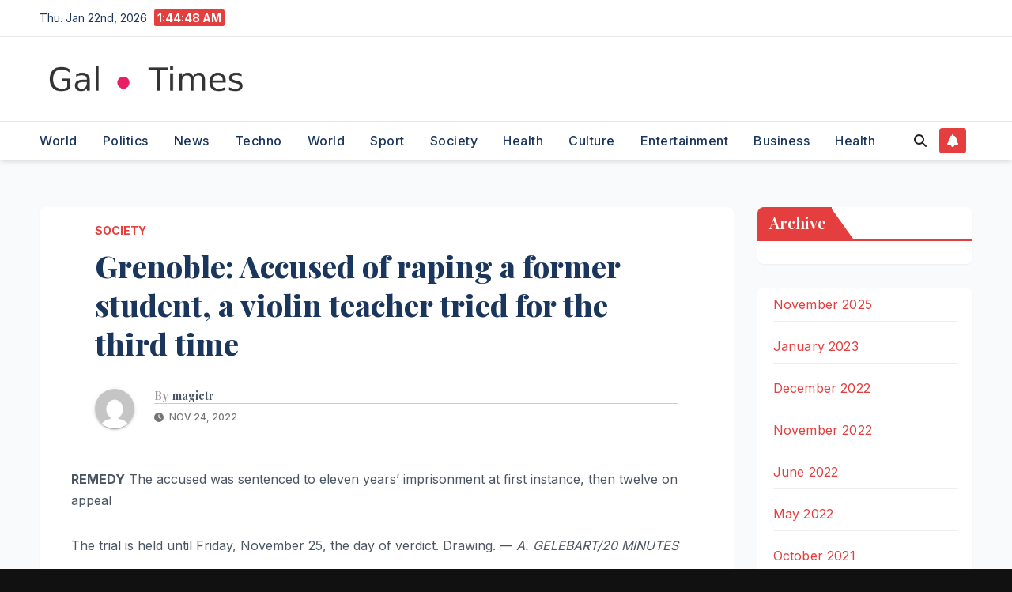

--- FILE ---
content_type: text/html; charset=UTF-8
request_url: https://thegaltimes.com/grenoble-accused-of-raping-a-former-student-a-violin-teacher-tried-for-the-third-time/7625/
body_size: 16789
content:
<!DOCTYPE html>
<html lang="en-US">
<head>
<meta charset="UTF-8">
<meta name="viewport" content="width=device-width, initial-scale=1">
<link rel="profile" href="http://gmpg.org/xfn/11">
<meta name='robots' content='index, follow, max-image-preview:large, max-snippet:-1, max-video-preview:-1' />
	<style>img:is([sizes="auto" i], [sizes^="auto," i]) { contain-intrinsic-size: 3000px 1500px }</style>
	
	<!-- This site is optimized with the Yoast SEO plugin v26.3 - https://yoast.com/wordpress/plugins/seo/ -->
	<title>Grenoble: Accused of raping a former student, a violin teacher tried for the third time | The Gal Times</title>
	<meta name="description" content="Breaking: Grenoble: Accused of raping a former student, a violin teacher tried for the third time ⚡ News That Matter on The Gal Times" />
	<link rel="canonical" href="https://thegaltimes.com/grenoble-accused-of-raping-a-former-student-a-violin-teacher-tried-for-the-third-time/7625/" />
	<meta property="og:locale" content="en_US" />
	<meta property="og:type" content="article" />
	<meta property="og:title" content="Grenoble: Accused of raping a former student, a violin teacher tried for the third time | The Gal Times" />
	<meta property="og:description" content="Breaking: Grenoble: Accused of raping a former student, a violin teacher tried for the third time ⚡ News That Matter on The Gal Times" />
	<meta property="og:url" content="https://thegaltimes.com/grenoble-accused-of-raping-a-former-student-a-violin-teacher-tried-for-the-third-time/7625/" />
	<meta property="article:published_time" content="2022-11-24T13:39:01+00:00" />
	<meta property="og:image" content="https://thegaltimes.com/wp-content/uploads/2025/09/cropped-logo.png" />
	<meta property="og:image:width" content="800" />
	<meta property="og:image:height" content="165" />
	<meta property="og:image:type" content="image/png" />
	<meta name="author" content="magictr" />
	<meta name="twitter:card" content="summary_large_image" />
	<meta name="twitter:label1" content="Written by" />
	<meta name="twitter:data1" content="magictr" />
	<meta name="twitter:label2" content="Est. reading time" />
	<meta name="twitter:data2" content="1 minute" />
	<script type="application/ld+json" class="yoast-schema-graph">{"@context":"https://schema.org","@graph":[{"@type":"Article","@id":"https://thegaltimes.com/grenoble-accused-of-raping-a-former-student-a-violin-teacher-tried-for-the-third-time/7625/#article","isPartOf":{"@id":"https://thegaltimes.com/grenoble-accused-of-raping-a-former-student-a-violin-teacher-tried-for-the-third-time/7625/"},"author":{"name":"magictr","@id":"https://thegaltimes.com/#/schema/person/990154332c3515277fcecf327db25473"},"headline":"Grenoble: Accused of raping a former student, a violin teacher tried for the third time","datePublished":"2022-11-24T13:39:01+00:00","mainEntityOfPage":{"@id":"https://thegaltimes.com/grenoble-accused-of-raping-a-former-student-a-violin-teacher-tried-for-the-third-time/7625/"},"wordCount":222,"commentCount":0,"publisher":{"@id":"https://thegaltimes.com/#organization"},"articleSection":["Society"],"inLanguage":"en-US","potentialAction":[{"@type":"CommentAction","name":"Comment","target":["https://thegaltimes.com/grenoble-accused-of-raping-a-former-student-a-violin-teacher-tried-for-the-third-time/7625/#respond"]}]},{"@type":"WebPage","@id":"https://thegaltimes.com/grenoble-accused-of-raping-a-former-student-a-violin-teacher-tried-for-the-third-time/7625/","url":"https://thegaltimes.com/grenoble-accused-of-raping-a-former-student-a-violin-teacher-tried-for-the-third-time/7625/","name":"Grenoble: Accused of raping a former student, a violin teacher tried for the third time | The Gal Times","isPartOf":{"@id":"https://thegaltimes.com/#website"},"datePublished":"2022-11-24T13:39:01+00:00","description":"Breaking: Grenoble: Accused of raping a former student, a violin teacher tried for the third time ⚡ News That Matter on The Gal Times","breadcrumb":{"@id":"https://thegaltimes.com/grenoble-accused-of-raping-a-former-student-a-violin-teacher-tried-for-the-third-time/7625/#breadcrumb"},"inLanguage":"en-US","potentialAction":[{"@type":"ReadAction","target":["https://thegaltimes.com/grenoble-accused-of-raping-a-former-student-a-violin-teacher-tried-for-the-third-time/7625/"]}]},{"@type":"BreadcrumbList","@id":"https://thegaltimes.com/grenoble-accused-of-raping-a-former-student-a-violin-teacher-tried-for-the-third-time/7625/#breadcrumb","itemListElement":[{"@type":"ListItem","position":1,"name":"Home","item":"https://thegaltimes.com/"},{"@type":"ListItem","position":2,"name":"Grenoble: Accused of raping a former student, a violin teacher tried for the third time"}]},{"@type":"WebSite","@id":"https://thegaltimes.com/#website","url":"https://thegaltimes.com/","name":"Thegaltimes","description":"News That Matter","publisher":{"@id":"https://thegaltimes.com/#organization"},"alternateName":"The Gal Times","potentialAction":[{"@type":"SearchAction","target":{"@type":"EntryPoint","urlTemplate":"https://thegaltimes.com/?s={search_term_string}"},"query-input":{"@type":"PropertyValueSpecification","valueRequired":true,"valueName":"search_term_string"}}],"inLanguage":"en-US"},{"@type":"Organization","@id":"https://thegaltimes.com/#organization","name":"Thegaltimes","alternateName":"The Gal Times","url":"https://thegaltimes.com/","logo":{"@type":"ImageObject","inLanguage":"en-US","@id":"https://thegaltimes.com/#/schema/logo/image/","url":"https://thegaltimes.com/wp-content/uploads/2025/09/cropped-logo.png","contentUrl":"https://thegaltimes.com/wp-content/uploads/2025/09/cropped-logo.png","width":800,"height":165,"caption":"Thegaltimes"},"image":{"@id":"https://thegaltimes.com/#/schema/logo/image/"}},{"@type":"Person","@id":"https://thegaltimes.com/#/schema/person/990154332c3515277fcecf327db25473","name":"magictr","image":{"@type":"ImageObject","inLanguage":"en-US","@id":"https://thegaltimes.com/#/schema/person/image/","url":"https://secure.gravatar.com/avatar/ef4a3966caa1df539f1aca69eb12afd4c89ff092044fe51d0ea9a4b504541ddf?s=96&d=mm&r=g","contentUrl":"https://secure.gravatar.com/avatar/ef4a3966caa1df539f1aca69eb12afd4c89ff092044fe51d0ea9a4b504541ddf?s=96&d=mm&r=g","caption":"magictr"},"url":"https://thegaltimes.com/author/magictr/"}]}</script>
	<!-- / Yoast SEO plugin. -->


<link rel='dns-prefetch' href='//fonts.googleapis.com' />
<link rel="alternate" type="application/rss+xml" title=" &raquo; Feed" href="https://thegaltimes.com/feed/" />
<link rel="alternate" type="application/rss+xml" title=" &raquo; Comments Feed" href="https://thegaltimes.com/comments/feed/" />
<link rel="alternate" type="application/rss+xml" title=" &raquo; Grenoble: Accused of raping a former student, a violin teacher tried for the third time Comments Feed" href="https://thegaltimes.com/grenoble-accused-of-raping-a-former-student-a-violin-teacher-tried-for-the-third-time/7625/feed/" />
<script>
window._wpemojiSettings = {"baseUrl":"https:\/\/s.w.org\/images\/core\/emoji\/16.0.1\/72x72\/","ext":".png","svgUrl":"https:\/\/s.w.org\/images\/core\/emoji\/16.0.1\/svg\/","svgExt":".svg","source":{"concatemoji":"https:\/\/thegaltimes.com\/wp-includes\/js\/wp-emoji-release.min.js?ver=6.8.2"}};
/*! This file is auto-generated */
!function(s,n){var o,i,e;function c(e){try{var t={supportTests:e,timestamp:(new Date).valueOf()};sessionStorage.setItem(o,JSON.stringify(t))}catch(e){}}function p(e,t,n){e.clearRect(0,0,e.canvas.width,e.canvas.height),e.fillText(t,0,0);var t=new Uint32Array(e.getImageData(0,0,e.canvas.width,e.canvas.height).data),a=(e.clearRect(0,0,e.canvas.width,e.canvas.height),e.fillText(n,0,0),new Uint32Array(e.getImageData(0,0,e.canvas.width,e.canvas.height).data));return t.every(function(e,t){return e===a[t]})}function u(e,t){e.clearRect(0,0,e.canvas.width,e.canvas.height),e.fillText(t,0,0);for(var n=e.getImageData(16,16,1,1),a=0;a<n.data.length;a++)if(0!==n.data[a])return!1;return!0}function f(e,t,n,a){switch(t){case"flag":return n(e,"\ud83c\udff3\ufe0f\u200d\u26a7\ufe0f","\ud83c\udff3\ufe0f\u200b\u26a7\ufe0f")?!1:!n(e,"\ud83c\udde8\ud83c\uddf6","\ud83c\udde8\u200b\ud83c\uddf6")&&!n(e,"\ud83c\udff4\udb40\udc67\udb40\udc62\udb40\udc65\udb40\udc6e\udb40\udc67\udb40\udc7f","\ud83c\udff4\u200b\udb40\udc67\u200b\udb40\udc62\u200b\udb40\udc65\u200b\udb40\udc6e\u200b\udb40\udc67\u200b\udb40\udc7f");case"emoji":return!a(e,"\ud83e\udedf")}return!1}function g(e,t,n,a){var r="undefined"!=typeof WorkerGlobalScope&&self instanceof WorkerGlobalScope?new OffscreenCanvas(300,150):s.createElement("canvas"),o=r.getContext("2d",{willReadFrequently:!0}),i=(o.textBaseline="top",o.font="600 32px Arial",{});return e.forEach(function(e){i[e]=t(o,e,n,a)}),i}function t(e){var t=s.createElement("script");t.src=e,t.defer=!0,s.head.appendChild(t)}"undefined"!=typeof Promise&&(o="wpEmojiSettingsSupports",i=["flag","emoji"],n.supports={everything:!0,everythingExceptFlag:!0},e=new Promise(function(e){s.addEventListener("DOMContentLoaded",e,{once:!0})}),new Promise(function(t){var n=function(){try{var e=JSON.parse(sessionStorage.getItem(o));if("object"==typeof e&&"number"==typeof e.timestamp&&(new Date).valueOf()<e.timestamp+604800&&"object"==typeof e.supportTests)return e.supportTests}catch(e){}return null}();if(!n){if("undefined"!=typeof Worker&&"undefined"!=typeof OffscreenCanvas&&"undefined"!=typeof URL&&URL.createObjectURL&&"undefined"!=typeof Blob)try{var e="postMessage("+g.toString()+"("+[JSON.stringify(i),f.toString(),p.toString(),u.toString()].join(",")+"));",a=new Blob([e],{type:"text/javascript"}),r=new Worker(URL.createObjectURL(a),{name:"wpTestEmojiSupports"});return void(r.onmessage=function(e){c(n=e.data),r.terminate(),t(n)})}catch(e){}c(n=g(i,f,p,u))}t(n)}).then(function(e){for(var t in e)n.supports[t]=e[t],n.supports.everything=n.supports.everything&&n.supports[t],"flag"!==t&&(n.supports.everythingExceptFlag=n.supports.everythingExceptFlag&&n.supports[t]);n.supports.everythingExceptFlag=n.supports.everythingExceptFlag&&!n.supports.flag,n.DOMReady=!1,n.readyCallback=function(){n.DOMReady=!0}}).then(function(){return e}).then(function(){var e;n.supports.everything||(n.readyCallback(),(e=n.source||{}).concatemoji?t(e.concatemoji):e.wpemoji&&e.twemoji&&(t(e.twemoji),t(e.wpemoji)))}))}((window,document),window._wpemojiSettings);
</script>
<style id='wp-emoji-styles-inline-css'>

	img.wp-smiley, img.emoji {
		display: inline !important;
		border: none !important;
		box-shadow: none !important;
		height: 1em !important;
		width: 1em !important;
		margin: 0 0.07em !important;
		vertical-align: -0.1em !important;
		background: none !important;
		padding: 0 !important;
	}
</style>
<link rel='stylesheet' id='wp-block-library-css' href='https://thegaltimes.com/wp-includes/css/dist/block-library/style.min.css?ver=6.8.2' media='all' />
<style id='wp-block-library-theme-inline-css'>
.wp-block-audio :where(figcaption){color:#555;font-size:13px;text-align:center}.is-dark-theme .wp-block-audio :where(figcaption){color:#ffffffa6}.wp-block-audio{margin:0 0 1em}.wp-block-code{border:1px solid #ccc;border-radius:4px;font-family:Menlo,Consolas,monaco,monospace;padding:.8em 1em}.wp-block-embed :where(figcaption){color:#555;font-size:13px;text-align:center}.is-dark-theme .wp-block-embed :where(figcaption){color:#ffffffa6}.wp-block-embed{margin:0 0 1em}.blocks-gallery-caption{color:#555;font-size:13px;text-align:center}.is-dark-theme .blocks-gallery-caption{color:#ffffffa6}:root :where(.wp-block-image figcaption){color:#555;font-size:13px;text-align:center}.is-dark-theme :root :where(.wp-block-image figcaption){color:#ffffffa6}.wp-block-image{margin:0 0 1em}.wp-block-pullquote{border-bottom:4px solid;border-top:4px solid;color:currentColor;margin-bottom:1.75em}.wp-block-pullquote cite,.wp-block-pullquote footer,.wp-block-pullquote__citation{color:currentColor;font-size:.8125em;font-style:normal;text-transform:uppercase}.wp-block-quote{border-left:.25em solid;margin:0 0 1.75em;padding-left:1em}.wp-block-quote cite,.wp-block-quote footer{color:currentColor;font-size:.8125em;font-style:normal;position:relative}.wp-block-quote:where(.has-text-align-right){border-left:none;border-right:.25em solid;padding-left:0;padding-right:1em}.wp-block-quote:where(.has-text-align-center){border:none;padding-left:0}.wp-block-quote.is-large,.wp-block-quote.is-style-large,.wp-block-quote:where(.is-style-plain){border:none}.wp-block-search .wp-block-search__label{font-weight:700}.wp-block-search__button{border:1px solid #ccc;padding:.375em .625em}:where(.wp-block-group.has-background){padding:1.25em 2.375em}.wp-block-separator.has-css-opacity{opacity:.4}.wp-block-separator{border:none;border-bottom:2px solid;margin-left:auto;margin-right:auto}.wp-block-separator.has-alpha-channel-opacity{opacity:1}.wp-block-separator:not(.is-style-wide):not(.is-style-dots){width:100px}.wp-block-separator.has-background:not(.is-style-dots){border-bottom:none;height:1px}.wp-block-separator.has-background:not(.is-style-wide):not(.is-style-dots){height:2px}.wp-block-table{margin:0 0 1em}.wp-block-table td,.wp-block-table th{word-break:normal}.wp-block-table :where(figcaption){color:#555;font-size:13px;text-align:center}.is-dark-theme .wp-block-table :where(figcaption){color:#ffffffa6}.wp-block-video :where(figcaption){color:#555;font-size:13px;text-align:center}.is-dark-theme .wp-block-video :where(figcaption){color:#ffffffa6}.wp-block-video{margin:0 0 1em}:root :where(.wp-block-template-part.has-background){margin-bottom:0;margin-top:0;padding:1.25em 2.375em}
</style>
<style id='classic-theme-styles-inline-css'>
/*! This file is auto-generated */
.wp-block-button__link{color:#fff;background-color:#32373c;border-radius:9999px;box-shadow:none;text-decoration:none;padding:calc(.667em + 2px) calc(1.333em + 2px);font-size:1.125em}.wp-block-file__button{background:#32373c;color:#fff;text-decoration:none}
</style>
<style id='global-styles-inline-css'>
:root{--wp--preset--aspect-ratio--square: 1;--wp--preset--aspect-ratio--4-3: 4/3;--wp--preset--aspect-ratio--3-4: 3/4;--wp--preset--aspect-ratio--3-2: 3/2;--wp--preset--aspect-ratio--2-3: 2/3;--wp--preset--aspect-ratio--16-9: 16/9;--wp--preset--aspect-ratio--9-16: 9/16;--wp--preset--color--black: #000000;--wp--preset--color--cyan-bluish-gray: #abb8c3;--wp--preset--color--white: #ffffff;--wp--preset--color--pale-pink: #f78da7;--wp--preset--color--vivid-red: #cf2e2e;--wp--preset--color--luminous-vivid-orange: #ff6900;--wp--preset--color--luminous-vivid-amber: #fcb900;--wp--preset--color--light-green-cyan: #7bdcb5;--wp--preset--color--vivid-green-cyan: #00d084;--wp--preset--color--pale-cyan-blue: #8ed1fc;--wp--preset--color--vivid-cyan-blue: #0693e3;--wp--preset--color--vivid-purple: #9b51e0;--wp--preset--gradient--vivid-cyan-blue-to-vivid-purple: linear-gradient(135deg,rgba(6,147,227,1) 0%,rgb(155,81,224) 100%);--wp--preset--gradient--light-green-cyan-to-vivid-green-cyan: linear-gradient(135deg,rgb(122,220,180) 0%,rgb(0,208,130) 100%);--wp--preset--gradient--luminous-vivid-amber-to-luminous-vivid-orange: linear-gradient(135deg,rgba(252,185,0,1) 0%,rgba(255,105,0,1) 100%);--wp--preset--gradient--luminous-vivid-orange-to-vivid-red: linear-gradient(135deg,rgba(255,105,0,1) 0%,rgb(207,46,46) 100%);--wp--preset--gradient--very-light-gray-to-cyan-bluish-gray: linear-gradient(135deg,rgb(238,238,238) 0%,rgb(169,184,195) 100%);--wp--preset--gradient--cool-to-warm-spectrum: linear-gradient(135deg,rgb(74,234,220) 0%,rgb(151,120,209) 20%,rgb(207,42,186) 40%,rgb(238,44,130) 60%,rgb(251,105,98) 80%,rgb(254,248,76) 100%);--wp--preset--gradient--blush-light-purple: linear-gradient(135deg,rgb(255,206,236) 0%,rgb(152,150,240) 100%);--wp--preset--gradient--blush-bordeaux: linear-gradient(135deg,rgb(254,205,165) 0%,rgb(254,45,45) 50%,rgb(107,0,62) 100%);--wp--preset--gradient--luminous-dusk: linear-gradient(135deg,rgb(255,203,112) 0%,rgb(199,81,192) 50%,rgb(65,88,208) 100%);--wp--preset--gradient--pale-ocean: linear-gradient(135deg,rgb(255,245,203) 0%,rgb(182,227,212) 50%,rgb(51,167,181) 100%);--wp--preset--gradient--electric-grass: linear-gradient(135deg,rgb(202,248,128) 0%,rgb(113,206,126) 100%);--wp--preset--gradient--midnight: linear-gradient(135deg,rgb(2,3,129) 0%,rgb(40,116,252) 100%);--wp--preset--font-size--small: 13px;--wp--preset--font-size--medium: 20px;--wp--preset--font-size--large: 36px;--wp--preset--font-size--x-large: 42px;--wp--preset--spacing--20: 0.44rem;--wp--preset--spacing--30: 0.67rem;--wp--preset--spacing--40: 1rem;--wp--preset--spacing--50: 1.5rem;--wp--preset--spacing--60: 2.25rem;--wp--preset--spacing--70: 3.38rem;--wp--preset--spacing--80: 5.06rem;--wp--preset--shadow--natural: 6px 6px 9px rgba(0, 0, 0, 0.2);--wp--preset--shadow--deep: 12px 12px 50px rgba(0, 0, 0, 0.4);--wp--preset--shadow--sharp: 6px 6px 0px rgba(0, 0, 0, 0.2);--wp--preset--shadow--outlined: 6px 6px 0px -3px rgba(255, 255, 255, 1), 6px 6px rgba(0, 0, 0, 1);--wp--preset--shadow--crisp: 6px 6px 0px rgba(0, 0, 0, 1);}:where(.is-layout-flex){gap: 0.5em;}:where(.is-layout-grid){gap: 0.5em;}body .is-layout-flex{display: flex;}.is-layout-flex{flex-wrap: wrap;align-items: center;}.is-layout-flex > :is(*, div){margin: 0;}body .is-layout-grid{display: grid;}.is-layout-grid > :is(*, div){margin: 0;}:where(.wp-block-columns.is-layout-flex){gap: 2em;}:where(.wp-block-columns.is-layout-grid){gap: 2em;}:where(.wp-block-post-template.is-layout-flex){gap: 1.25em;}:where(.wp-block-post-template.is-layout-grid){gap: 1.25em;}.has-black-color{color: var(--wp--preset--color--black) !important;}.has-cyan-bluish-gray-color{color: var(--wp--preset--color--cyan-bluish-gray) !important;}.has-white-color{color: var(--wp--preset--color--white) !important;}.has-pale-pink-color{color: var(--wp--preset--color--pale-pink) !important;}.has-vivid-red-color{color: var(--wp--preset--color--vivid-red) !important;}.has-luminous-vivid-orange-color{color: var(--wp--preset--color--luminous-vivid-orange) !important;}.has-luminous-vivid-amber-color{color: var(--wp--preset--color--luminous-vivid-amber) !important;}.has-light-green-cyan-color{color: var(--wp--preset--color--light-green-cyan) !important;}.has-vivid-green-cyan-color{color: var(--wp--preset--color--vivid-green-cyan) !important;}.has-pale-cyan-blue-color{color: var(--wp--preset--color--pale-cyan-blue) !important;}.has-vivid-cyan-blue-color{color: var(--wp--preset--color--vivid-cyan-blue) !important;}.has-vivid-purple-color{color: var(--wp--preset--color--vivid-purple) !important;}.has-black-background-color{background-color: var(--wp--preset--color--black) !important;}.has-cyan-bluish-gray-background-color{background-color: var(--wp--preset--color--cyan-bluish-gray) !important;}.has-white-background-color{background-color: var(--wp--preset--color--white) !important;}.has-pale-pink-background-color{background-color: var(--wp--preset--color--pale-pink) !important;}.has-vivid-red-background-color{background-color: var(--wp--preset--color--vivid-red) !important;}.has-luminous-vivid-orange-background-color{background-color: var(--wp--preset--color--luminous-vivid-orange) !important;}.has-luminous-vivid-amber-background-color{background-color: var(--wp--preset--color--luminous-vivid-amber) !important;}.has-light-green-cyan-background-color{background-color: var(--wp--preset--color--light-green-cyan) !important;}.has-vivid-green-cyan-background-color{background-color: var(--wp--preset--color--vivid-green-cyan) !important;}.has-pale-cyan-blue-background-color{background-color: var(--wp--preset--color--pale-cyan-blue) !important;}.has-vivid-cyan-blue-background-color{background-color: var(--wp--preset--color--vivid-cyan-blue) !important;}.has-vivid-purple-background-color{background-color: var(--wp--preset--color--vivid-purple) !important;}.has-black-border-color{border-color: var(--wp--preset--color--black) !important;}.has-cyan-bluish-gray-border-color{border-color: var(--wp--preset--color--cyan-bluish-gray) !important;}.has-white-border-color{border-color: var(--wp--preset--color--white) !important;}.has-pale-pink-border-color{border-color: var(--wp--preset--color--pale-pink) !important;}.has-vivid-red-border-color{border-color: var(--wp--preset--color--vivid-red) !important;}.has-luminous-vivid-orange-border-color{border-color: var(--wp--preset--color--luminous-vivid-orange) !important;}.has-luminous-vivid-amber-border-color{border-color: var(--wp--preset--color--luminous-vivid-amber) !important;}.has-light-green-cyan-border-color{border-color: var(--wp--preset--color--light-green-cyan) !important;}.has-vivid-green-cyan-border-color{border-color: var(--wp--preset--color--vivid-green-cyan) !important;}.has-pale-cyan-blue-border-color{border-color: var(--wp--preset--color--pale-cyan-blue) !important;}.has-vivid-cyan-blue-border-color{border-color: var(--wp--preset--color--vivid-cyan-blue) !important;}.has-vivid-purple-border-color{border-color: var(--wp--preset--color--vivid-purple) !important;}.has-vivid-cyan-blue-to-vivid-purple-gradient-background{background: var(--wp--preset--gradient--vivid-cyan-blue-to-vivid-purple) !important;}.has-light-green-cyan-to-vivid-green-cyan-gradient-background{background: var(--wp--preset--gradient--light-green-cyan-to-vivid-green-cyan) !important;}.has-luminous-vivid-amber-to-luminous-vivid-orange-gradient-background{background: var(--wp--preset--gradient--luminous-vivid-amber-to-luminous-vivid-orange) !important;}.has-luminous-vivid-orange-to-vivid-red-gradient-background{background: var(--wp--preset--gradient--luminous-vivid-orange-to-vivid-red) !important;}.has-very-light-gray-to-cyan-bluish-gray-gradient-background{background: var(--wp--preset--gradient--very-light-gray-to-cyan-bluish-gray) !important;}.has-cool-to-warm-spectrum-gradient-background{background: var(--wp--preset--gradient--cool-to-warm-spectrum) !important;}.has-blush-light-purple-gradient-background{background: var(--wp--preset--gradient--blush-light-purple) !important;}.has-blush-bordeaux-gradient-background{background: var(--wp--preset--gradient--blush-bordeaux) !important;}.has-luminous-dusk-gradient-background{background: var(--wp--preset--gradient--luminous-dusk) !important;}.has-pale-ocean-gradient-background{background: var(--wp--preset--gradient--pale-ocean) !important;}.has-electric-grass-gradient-background{background: var(--wp--preset--gradient--electric-grass) !important;}.has-midnight-gradient-background{background: var(--wp--preset--gradient--midnight) !important;}.has-small-font-size{font-size: var(--wp--preset--font-size--small) !important;}.has-medium-font-size{font-size: var(--wp--preset--font-size--medium) !important;}.has-large-font-size{font-size: var(--wp--preset--font-size--large) !important;}.has-x-large-font-size{font-size: var(--wp--preset--font-size--x-large) !important;}
:where(.wp-block-post-template.is-layout-flex){gap: 1.25em;}:where(.wp-block-post-template.is-layout-grid){gap: 1.25em;}
:where(.wp-block-columns.is-layout-flex){gap: 2em;}:where(.wp-block-columns.is-layout-grid){gap: 2em;}
:root :where(.wp-block-pullquote){font-size: 1.5em;line-height: 1.6;}
</style>
<link rel='stylesheet' id='newsup-fonts-css' href='//fonts.googleapis.com/css?family=Montserrat%3A400%2C500%2C700%2C800%7CWork%2BSans%3A300%2C400%2C500%2C600%2C700%2C800%2C900%26display%3Dswap&#038;subset=latin%2Clatin-ext' media='all' />
<link rel='stylesheet' id='bootstrap-css' href='https://thegaltimes.com/wp-content/themes/newsup/css/bootstrap.css?ver=6.8.2' media='all' />
<link rel='stylesheet' id='newsup-style-css' href='https://thegaltimes.com/wp-content/themes/pulse-news/style.css?ver=6.8.2' media='all' />
<link rel='stylesheet' id='font-awesome-5-all-css' href='https://thegaltimes.com/wp-content/themes/newsup/css/font-awesome/css/all.min.css?ver=6.8.2' media='all' />
<link rel='stylesheet' id='font-awesome-4-shim-css' href='https://thegaltimes.com/wp-content/themes/newsup/css/font-awesome/css/v4-shims.min.css?ver=6.8.2' media='all' />
<link rel='stylesheet' id='owl-carousel-css' href='https://thegaltimes.com/wp-content/themes/newsup/css/owl.carousel.css?ver=6.8.2' media='all' />
<link rel='stylesheet' id='smartmenus-css' href='https://thegaltimes.com/wp-content/themes/newsup/css/jquery.smartmenus.bootstrap.css?ver=6.8.2' media='all' />
<link rel='stylesheet' id='newsup-custom-css-css' href='https://thegaltimes.com/wp-content/themes/newsup/inc/ansar/customize/css/customizer.css?ver=1.0' media='all' />
<link rel='stylesheet' id='pulse-news-fonts-css' href='//fonts.googleapis.com/css?family=Playfair+Display%3A300%2C400%2C500%2C600%2C700%2C800%2C900%7CInter%3A400%2C500%2C700&#038;subset=latin%2Clatin-ext' media='all' />
<link rel='stylesheet' id='newsup-style-parent-css' href='https://thegaltimes.com/wp-content/themes/newsup/style.css?ver=6.8.2' media='all' />
<link rel='stylesheet' id='pulse-news-style-css' href='https://thegaltimes.com/wp-content/themes/pulse-news/style.css?ver=1.0' media='all' />
<link rel='stylesheet' id='pulse-news-default-css-css' href='https://thegaltimes.com/wp-content/themes/pulse-news/css/colors/default.css?ver=6.8.2' media='all' />
<script src="https://thegaltimes.com/wp-includes/js/jquery/jquery.min.js?ver=3.7.1" id="jquery-core-js"></script>
<script src="https://thegaltimes.com/wp-includes/js/jquery/jquery-migrate.min.js?ver=3.4.1" id="jquery-migrate-js"></script>
<script src="https://thegaltimes.com/wp-content/themes/newsup/js/navigation.js?ver=6.8.2" id="newsup-navigation-js"></script>
<script src="https://thegaltimes.com/wp-content/themes/newsup/js/bootstrap.js?ver=6.8.2" id="bootstrap-js"></script>
<script src="https://thegaltimes.com/wp-content/themes/newsup/js/owl.carousel.min.js?ver=6.8.2" id="owl-carousel-min-js"></script>
<script src="https://thegaltimes.com/wp-content/themes/newsup/js/jquery.smartmenus.js?ver=6.8.2" id="smartmenus-js-js"></script>
<script src="https://thegaltimes.com/wp-content/themes/newsup/js/jquery.smartmenus.bootstrap.js?ver=6.8.2" id="bootstrap-smartmenus-js-js"></script>
<script src="https://thegaltimes.com/wp-content/themes/newsup/js/jquery.marquee.js?ver=6.8.2" id="newsup-marquee-js-js"></script>
<script src="https://thegaltimes.com/wp-content/themes/newsup/js/main.js?ver=6.8.2" id="newsup-main-js-js"></script>
<link rel="EditURI" type="application/rsd+xml" title="RSD" href="https://thegaltimes.com/xmlrpc.php?rsd" />
<link rel="pingback" href="https://thegaltimes.com/xmlrpc.php"> 
<style type="text/css" id="custom-background-css">
    .wrapper { background-color: #f9fafb; }
</style>
    <style type="text/css">
            .site-title,
        .site-description {
            position: absolute;
            clip: rect(1px, 1px, 1px, 1px);
        }
        </style>
    <link rel="icon" href="https://thegaltimes.com/wp-content/uploads/2025/09/cropped-favicon-32x32.png" sizes="32x32" />
<link rel="icon" href="https://thegaltimes.com/wp-content/uploads/2025/09/cropped-favicon-192x192.png" sizes="192x192" />
<link rel="apple-touch-icon" href="https://thegaltimes.com/wp-content/uploads/2025/09/cropped-favicon-180x180.png" />
<meta name="msapplication-TileImage" content="https://thegaltimes.com/wp-content/uploads/2025/09/cropped-favicon-270x270.png" />
<!-- Google tag (gtag.js) -->
<script async src="https://www.googletagmanager.com/gtag/js?id=G-8EFHV3KX6H"></script>
<script>
  window.dataLayer = window.dataLayer || [];
  function gtag(){dataLayer.push(arguments);}
  gtag('js', new Date());

  gtag('config', 'G-8EFHV3KX6H');
</script>
</head>
<body class="wp-singular post-template-default single single-post postid-7625 single-format-standard wp-custom-logo wp-embed-responsive wp-theme-newsup wp-child-theme-pulse-news ta-hide-date-author-in-list" >
<div id="page" class="site">
<a class="skip-link screen-reader-text" href="#content">
Skip to content</a>
<div class="wrapper">
  <header class="mg-headwidget">
      <!--==================== TOP BAR ====================-->
      <div class="mg-head-detail hidden-xs">
    <div class="container-fluid">
        <div class="row align-items-center">
            <div class="col-md-6 col-xs-12">
                <ul class="info-left">
                                <li>Thu. Jan 22nd, 2026                 <span  id="time" class="time"></span>
                        </li>
                        </ul>
            </div>
            <div class="col-md-6 col-xs-12">
                <ul class="mg-social info-right">
                                    </ul>
            </div>
        </div>
    </div>
</div>
      <div class="clearfix"></div>

      
      <div class="mg-nav-widget-area-back" style='background-image: url("https://thegaltimes.com/wp-content/themes/newsup/images/head-back.jpg" );'>
                <div class="overlay">
          <div class="inner"  style="background-color:#fff;" > 
              <div class="container-fluid">
                  <div class="mg-nav-widget-area">
                    <div class="row align-items-center">
                      <div class="col-md-3 text-center-xs">
                        <div class="navbar-header">
                          <div class="site-logo">
                            <a href="https://thegaltimes.com/" class="navbar-brand" rel="home"><img width="800" height="165" src="https://thegaltimes.com/wp-content/uploads/2025/09/cropped-logo.png" class="custom-logo" alt="" decoding="async" fetchpriority="high" srcset="https://thegaltimes.com/wp-content/uploads/2025/09/cropped-logo.png 800w, https://thegaltimes.com/wp-content/uploads/2025/09/cropped-logo-300x62.png 300w, https://thegaltimes.com/wp-content/uploads/2025/09/cropped-logo-768x158.png 768w" sizes="(max-width: 800px) 100vw, 800px" /></a>                          </div>
                          <div class="site-branding-text d-none">
                                                            <p class="site-title"> <a href="https://thegaltimes.com/" rel="home"></a></p>
                                                            <p class="site-description">News That Matter</p>
                          </div>    
                        </div>
                      </div>
                                          </div>
                  </div>
              </div>
          </div>
        </div>
      </div>
    <div class="mg-menu-full">
      <nav class="navbar navbar-expand-lg navbar-wp">
        <div class="container-fluid">
          <!-- Right nav -->
          <div class="m-header align-items-center">
                            <a class="mobilehomebtn" href="https://thegaltimes.com"><span class="fa-solid fa-house-chimney"></span></a>
              <!-- navbar-toggle -->
              <button class="navbar-toggler mx-auto" type="button" data-toggle="collapse" data-target="#navbar-wp" aria-controls="navbarSupportedContent" aria-expanded="false" aria-label="Toggle navigation">
                <span class="burger">
                  <span class="burger-line"></span>
                  <span class="burger-line"></span>
                  <span class="burger-line"></span>
                </span>
              </button>
              <!-- /navbar-toggle -->
                          <div class="dropdown show mg-search-box pr-2">
                <a class="dropdown-toggle msearch ml-auto" href="#" role="button" id="dropdownMenuLink" data-toggle="dropdown" aria-haspopup="true" aria-expanded="false">
                <i class="fas fa-search"></i>
                </a> 
                <div class="dropdown-menu searchinner" aria-labelledby="dropdownMenuLink">
                    <form role="search" method="get" id="searchform" action="https://thegaltimes.com/">
  <div class="input-group">
    <input type="search" class="form-control" placeholder="Search" value="" name="s" />
    <span class="input-group-btn btn-default">
    <button type="submit" class="btn"> <i class="fas fa-search"></i> </button>
    </span> </div>
</form>                </div>
            </div>
                  <a href="https://www.reddit.com/domain/thegaltimes.com/" target="_blank" class="btn-bell btn-theme mx-2"><i class="fa fa-bell"></i></a>
                      
          </div>
          <!-- /Right nav --> 
          <div class="collapse navbar-collapse" id="navbar-wp">
            <div class="d-md-block">
              <ul id="menu-header" class="nav navbar-nav mr-auto "><li class="active home"><a class="homebtn" href="https://thegaltimes.com"><span class='fa-solid fa-house-chimney'></span></a></li><li id="menu-item-80199" class="menu-item menu-item-type-taxonomy menu-item-object-category menu-item-80199"><a class="nav-link" title="World" href="https://thegaltimes.com/category/world/">World</a></li>
<li id="menu-item-80198" class="menu-item menu-item-type-taxonomy menu-item-object-category menu-item-80198"><a class="nav-link" title="Politics" href="https://thegaltimes.com/category/politics/">Politics</a></li>
<li id="menu-item-80189" class="menu-item menu-item-type-taxonomy menu-item-object-category menu-item-80189"><a class="nav-link" title="News" href="https://thegaltimes.com/category/news/">News</a></li>
<li id="menu-item-80190" class="menu-item menu-item-type-taxonomy menu-item-object-category menu-item-80190"><a class="nav-link" title="Techno" href="https://thegaltimes.com/category/techno/">Techno</a></li>
<li id="menu-item-80191" class="menu-item menu-item-type-taxonomy menu-item-object-category menu-item-80191"><a class="nav-link" title="World" href="https://thegaltimes.com/category/world/">World</a></li>
<li id="menu-item-80192" class="menu-item menu-item-type-taxonomy menu-item-object-category menu-item-80192"><a class="nav-link" title="Sport" href="https://thegaltimes.com/category/sport/">Sport</a></li>
<li id="menu-item-80193" class="menu-item menu-item-type-taxonomy menu-item-object-category current-post-ancestor current-menu-parent current-post-parent menu-item-80193"><a class="nav-link" title="Society" href="https://thegaltimes.com/category/society/">Society</a></li>
<li id="menu-item-80194" class="menu-item menu-item-type-taxonomy menu-item-object-category menu-item-80194"><a class="nav-link" title="Health" href="https://thegaltimes.com/category/health/">Health</a></li>
<li id="menu-item-80195" class="menu-item menu-item-type-taxonomy menu-item-object-category menu-item-80195"><a class="nav-link" title="Culture" href="https://thegaltimes.com/category/culture/">Culture</a></li>
<li id="menu-item-80196" class="menu-item menu-item-type-taxonomy menu-item-object-category menu-item-80196"><a class="nav-link" title="Entertainment" href="https://thegaltimes.com/category/entertainment/">Entertainment</a></li>
<li id="menu-item-80197" class="menu-item menu-item-type-taxonomy menu-item-object-category menu-item-80197"><a class="nav-link" title="Business" href="https://thegaltimes.com/category/business/">Business</a></li>
<li id="menu-item-80200" class="menu-item menu-item-type-taxonomy menu-item-object-category menu-item-80200"><a class="nav-link" title="Health" href="https://thegaltimes.com/category/health/">Health</a></li>
</ul>            </div>      
          </div>
          <!-- Right nav -->
          <div class="desk-header d-lg-flex pl-3 ml-auto my-2 my-lg-0 position-relative align-items-center">
                        <div class="dropdown show mg-search-box pr-2">
                <a class="dropdown-toggle msearch ml-auto" href="#" role="button" id="dropdownMenuLink" data-toggle="dropdown" aria-haspopup="true" aria-expanded="false">
                <i class="fas fa-search"></i>
                </a> 
                <div class="dropdown-menu searchinner" aria-labelledby="dropdownMenuLink">
                    <form role="search" method="get" id="searchform" action="https://thegaltimes.com/">
  <div class="input-group">
    <input type="search" class="form-control" placeholder="Search" value="" name="s" />
    <span class="input-group-btn btn-default">
    <button type="submit" class="btn"> <i class="fas fa-search"></i> </button>
    </span> </div>
</form>                </div>
            </div>
                  <a href="https://www.reddit.com/domain/thegaltimes.com/" target="_blank" class="btn-bell btn-theme mx-2"><i class="fa fa-bell"></i></a>
                  </div>
          <!-- /Right nav -->
      </div>
      </nav> <!-- /Navigation -->
    </div>
  </header>
<div class="clearfix"></div>
<!-- =========================
     Page Content Section      
============================== -->
<main id="content" class="single-class content">
  <!--container-->
    <div class="container-fluid">
      <!--row-->
        <div class="row">
                  <div class="col-lg-9 col-md-8">
                                <div class="mg-blog-post-box"> 
                    <div class="mg-header">
                        <div class="mg-blog-category"><a class="newsup-categories category-color-1" href="https://thegaltimes.com/category/society/" alt="View all posts in Society"> 
                                 Society
                             </a></div>                        <h1 class="title single"> <a title="Permalink to: Grenoble: Accused of raping a former student, a violin teacher tried for the third time">
                            Grenoble: Accused of raping a former student, a violin teacher tried for the third time</a>
                        </h1>
                                                <div class="media mg-info-author-block"> 
                                                        <a class="mg-author-pic" href="https://thegaltimes.com/author/magictr/"> <img alt='' src='https://secure.gravatar.com/avatar/ef4a3966caa1df539f1aca69eb12afd4c89ff092044fe51d0ea9a4b504541ddf?s=150&#038;d=mm&#038;r=g' srcset='https://secure.gravatar.com/avatar/ef4a3966caa1df539f1aca69eb12afd4c89ff092044fe51d0ea9a4b504541ddf?s=300&#038;d=mm&#038;r=g 2x' class='avatar avatar-150 photo' height='150' width='150' decoding='async'/> </a>
                                                        <div class="media-body">
                                                            <h4 class="media-heading"><span>By</span><a href="https://thegaltimes.com/author/magictr/">magictr</a></h4>
                                                            <span class="mg-blog-date"><i class="fas fa-clock"></i> 
                                    Nov 24, 2022                                </span>
                                                        </div>
                        </div>
                                            </div>
                                        <article class="page-content-single small single">
                        <p><strong class="hat-label color-default">REMEDY</strong> The accused was sentenced to eleven years&#8217; imprisonment at first instance, then twelve on appeal </p>
<p> The trial is held until Friday, November 25, the day of verdict. Drawing. — <em class="credit">A. GELEBART/20 MINUTES</em> </p>
<p>A rape case dating from 2007 has been tried for the third time since Wednesday. After having been condemned At first instance and then on appeal for rape of a former student, a violin teacher appealed to the Court of Assizes of Isère in Cour d’ Grenoble; reports <em>France 3 Auvergne Rhône Alpes</em>.</p>
<p>In 2017, the accused had been condemned a first time to eleven years of criminal imprisonment then incarcerated. After appealing, he was released before being sentenced again. to twelve years in prison in 2020 by the Assize Court of Drôme.</p>
<p><iframe allow="autoplay" allowfullscreen="true" class="digitekaPlayer" frameborder="0" height="400" hspace="0" id="digitekaPlayer_01357940" loading="lazy" marginheight="0" marginwidth="0" mozallowfullscreen="true" referrerpolicy="no-referrer-when-downgrade" scrolling="no" src="https://www.ultimedia.com/deliver/generic/iframe/mdtk/01357940/zone/1/src /q5u0xl3/showtitle/1/" vspace="0" webkitallowfullscreen="true" width="600"></iframe></p>
<h2>The question of “ the’hold” </h2>
<p>During this final cassation trial, his lawyer questioned the notion “of”control” evoked by that of the victim. “The complainant was of legal age; On the occasion of the two scenes which are blamed on my client. So it’s up to the prosecution to prove that’ on the occasion of these two scenes qualified as rape, there was constraint, ” he argued, specifying that he would plead for the acquittal of his client.</p>
<p>The verdict is expected this Friday.</p>
        <script>
        function pinIt() {
        var e = document.createElement('script');
        e.setAttribute('type','text/javascript');
        e.setAttribute('charset','UTF-8');
        e.setAttribute('src','https://assets.pinterest.com/js/pinmarklet.js?r='+Math.random()*99999999);
        document.body.appendChild(e);
        }
        </script>
        <div class="post-share">
            <div class="post-share-icons cf">
                <a href="https://www.facebook.com/sharer.php?u=https%3A%2F%2Fthegaltimes.com%2Fgrenoble-accused-of-raping-a-former-student-a-violin-teacher-tried-for-the-third-time%2F7625%2F" class="link facebook" target="_blank" >
                    <i class="fab fa-facebook"></i>
                </a>
                <a href="http://twitter.com/share?url=https%3A%2F%2Fthegaltimes.com%2Fgrenoble-accused-of-raping-a-former-student-a-violin-teacher-tried-for-the-third-time%2F7625%2F&#038;text=Grenoble%3A%20Accused%20of%20raping%20a%20former%20student%2C%20a%20violin%20teacher%20tried%20for%20the%20third%20time" class="link x-twitter" target="_blank">
                    <i class="fa-brands fa-x-twitter"></i>
                </a>
                <a href="mailto:?subject=Grenoble:%20Accused%20of%20raping%20a%20former%20student,%20a%20violin%20teacher%20tried%20for%20the%20third%20time&#038;body=https%3A%2F%2Fthegaltimes.com%2Fgrenoble-accused-of-raping-a-former-student-a-violin-teacher-tried-for-the-third-time%2F7625%2F" class="link email" target="_blank" >
                    <i class="fas fa-envelope"></i>
                </a>
                <a href="https://www.linkedin.com/sharing/share-offsite/?url=https%3A%2F%2Fthegaltimes.com%2Fgrenoble-accused-of-raping-a-former-student-a-violin-teacher-tried-for-the-third-time%2F7625%2F&#038;title=Grenoble%3A%20Accused%20of%20raping%20a%20former%20student%2C%20a%20violin%20teacher%20tried%20for%20the%20third%20time" class="link linkedin" target="_blank" >
                    <i class="fab fa-linkedin"></i>
                </a>
                <a href="https://telegram.me/share/url?url=https%3A%2F%2Fthegaltimes.com%2Fgrenoble-accused-of-raping-a-former-student-a-violin-teacher-tried-for-the-third-time%2F7625%2F&#038;text&#038;title=Grenoble%3A%20Accused%20of%20raping%20a%20former%20student%2C%20a%20violin%20teacher%20tried%20for%20the%20third%20time" class="link telegram" target="_blank" >
                    <i class="fab fa-telegram"></i>
                </a>
                <a href="javascript:pinIt();" class="link pinterest">
                    <i class="fab fa-pinterest"></i>
                </a>
                <a class="print-r" href="javascript:window.print()">
                    <i class="fas fa-print"></i>
                </a>  
            </div>
        </div>
                            <div class="clearfix mb-3"></div>
                        
	<nav class="navigation post-navigation" aria-label="Posts">
		<h2 class="screen-reader-text">Post navigation</h2>
		<div class="nav-links"><div class="nav-previous"><a href="https://thegaltimes.com/youth-book-fair-philippe-lechermeier-sends-his-legendary-children-to-unlock-the-secret-of-maldoror-3/7597/" rel="prev">Youth Book Fair: Philippe Lechermeier sends his “legendary children” to unlock the secret of “Maldoror” <div class="fa fa-angle-double-right"></div><span></span></a></div><div class="nav-next"><a href="https://thegaltimes.com/grenoble-accused-of-raping-a-former-student-a-violin-teacher-tried-for-the-third-time-2/7637/" rel="next"><div class="fa fa-angle-double-left"></div><span></span> Grenoble: Accused of raping a former student, a violin teacher tried for the third time</a></div></div>
	</nav>                                          </article>
                </div>
                        <div class="media mg-info-author-block">
            <a class="mg-author-pic" href="https://thegaltimes.com/author/magictr/"><img alt='' src='https://secure.gravatar.com/avatar/ef4a3966caa1df539f1aca69eb12afd4c89ff092044fe51d0ea9a4b504541ddf?s=150&#038;d=mm&#038;r=g' srcset='https://secure.gravatar.com/avatar/ef4a3966caa1df539f1aca69eb12afd4c89ff092044fe51d0ea9a4b504541ddf?s=300&#038;d=mm&#038;r=g 2x' class='avatar avatar-150 photo' height='150' width='150' loading='lazy' decoding='async'/></a>
                <div class="media-body">
                  <h4 class="media-heading">By <a href ="https://thegaltimes.com/author/magictr/">magictr</a></h4>
                  <p></p>
                </div>
            </div>
                <div class="mg-featured-slider p-3 mb-4">
            <!--Start mg-realated-slider -->
            <!-- mg-sec-title -->
            <div class="mg-sec-title">
                <h4>Related Post</h4>
            </div>
            <!-- // mg-sec-title -->
            <div class="row">
                <!-- featured_post -->
                                    <!-- blog -->
                    <div class="col-md-4">
                        <div class="mg-blog-post-3 minh back-img mb-md-0 mb-2" 
                        >
                            <div class="mg-blog-inner">
                                <div class="mg-blog-category"><a class="newsup-categories category-color-1" href="https://thegaltimes.com/category/society/" alt="View all posts in Society"> 
                                 Society
                             </a></div>                                <h4 class="title"> <a href="https://thegaltimes.com/garbage-management-plan-begins-in-valdivia-after-temporary-closure-of-landfill-due-to-possible-fire/33100/" title="Permalink to: Garbage management plan begins in Valdivia after temporary closure of landfill due to possible fire">
                                  Garbage management plan begins in Valdivia after temporary closure of landfill due to possible fire</a>
                                 </h4>
                                <div class="mg-blog-meta"> 
                                                                        <span class="mg-blog-date">
                                        <i class="fas fa-clock"></i>
                                        Dec 31, 2022                                    </span>
                                            <a class="auth" href="https://thegaltimes.com/author/magictr/">
            <i class="fas fa-user-circle"></i>magictr        </a>
     
                                </div>   
                            </div>
                        </div>
                    </div>
                    <!-- blog -->
                                        <!-- blog -->
                    <div class="col-md-4">
                        <div class="mg-blog-post-3 minh back-img mb-md-0 mb-2" 
                        >
                            <div class="mg-blog-inner">
                                <div class="mg-blog-category"><a class="newsup-categories category-color-1" href="https://thegaltimes.com/category/society/" alt="View all posts in Society"> 
                                 Society
                             </a></div>                                <h4 class="title"> <a href="https://thegaltimes.com/government-of-venezuela-announced-that-it-will-again-control-prices-and-awakens-the-ghost-of-scarcity/26508/" title="Permalink to: Government of Venezuela announced that it will again control prices and awakens the ghost of scarcity">
                                  Government of Venezuela announced that it will again control prices and awakens the ghost of scarcity</a>
                                 </h4>
                                <div class="mg-blog-meta"> 
                                                                        <span class="mg-blog-date">
                                        <i class="fas fa-clock"></i>
                                        Dec 21, 2022                                    </span>
                                            <a class="auth" href="https://thegaltimes.com/author/magictr/">
            <i class="fas fa-user-circle"></i>magictr        </a>
     
                                </div>   
                            </div>
                        </div>
                    </div>
                    <!-- blog -->
                                        <!-- blog -->
                    <div class="col-md-4">
                        <div class="mg-blog-post-3 minh back-img mb-md-0 mb-2" 
                        >
                            <div class="mg-blog-inner">
                                <div class="mg-blog-category"><a class="newsup-categories category-color-1" href="https://thegaltimes.com/category/society/" alt="View all posts in Society"> 
                                 Society
                             </a></div>                                <h4 class="title"> <a href="https://thegaltimes.com/end-of-life-they-wrote-their-advance-directives-and-tell-us-why-6/25500/" title="Permalink to: End of life: They wrote their advance directives and tell us why">
                                  End of life: They wrote their advance directives and tell us why</a>
                                 </h4>
                                <div class="mg-blog-meta"> 
                                                                        <span class="mg-blog-date">
                                        <i class="fas fa-clock"></i>
                                        Dec 19, 2022                                    </span>
                                            <a class="auth" href="https://thegaltimes.com/author/magictr/">
            <i class="fas fa-user-circle"></i>magictr        </a>
     
                                </div>   
                            </div>
                        </div>
                    </div>
                    <!-- blog -->
                                </div> 
        </div>
        <!--End mg-realated-slider -->
        <div id="comments" class="comments-area mg-card-box padding-20 mb-md-0 mb-4">

		<div id="respond" class="comment-respond">
		<h3 id="reply-title" class="comment-reply-title">Leave a Reply <small><a rel="nofollow" id="cancel-comment-reply-link" href="/grenoble-accused-of-raping-a-former-student-a-violin-teacher-tried-for-the-third-time/7625/#respond" style="display:none;">Cancel reply</a></small></h3><form action="https://thegaltimes.com/wp-comments-post.php" method="post" id="commentform" class="comment-form"><p class="comment-notes"><span id="email-notes">Your email address will not be published.</span> <span class="required-field-message">Required fields are marked <span class="required">*</span></span></p><p class="comment-form-comment"><label for="comment">Comment <span class="required">*</span></label> <textarea id="comment" name="comment" cols="45" rows="8" maxlength="65525" required></textarea></p><p class="comment-form-author"><label for="author">Name <span class="required">*</span></label> <input id="author" name="author" type="text" value="" size="30" maxlength="245" autocomplete="name" required /></p>
<p class="comment-form-email"><label for="email">Email <span class="required">*</span></label> <input id="email" name="email" type="email" value="" size="30" maxlength="100" aria-describedby="email-notes" autocomplete="email" required /></p>
<p class="comment-form-url"><label for="url">Website</label> <input id="url" name="url" type="url" value="" size="30" maxlength="200" autocomplete="url" /></p>
<p class="comment-form-cookies-consent"><input id="wp-comment-cookies-consent" name="wp-comment-cookies-consent" type="checkbox" value="yes" /> <label for="wp-comment-cookies-consent">Save my name, email, and website in this browser for the next time I comment.</label></p>
<p class="form-submit"><input name="submit" type="submit" id="submit" class="submit" value="Post Comment" /> <input type='hidden' name='comment_post_ID' value='7625' id='comment_post_ID' />
<input type='hidden' name='comment_parent' id='comment_parent' value='0' />
</p></form>	</div><!-- #respond -->
	</div><!-- #comments -->        </div>
        <aside class="col-lg-3 col-md-4 sidebar-sticky">
                
<aside id="secondary" class="widget-area" role="complementary">
	<div id="sidebar-right" class="mg-sidebar">
		<div id="block-3" class="mg-widget widget_block">
<div class="wp-block-group"><div class="wp-block-group__inner-container is-layout-flow wp-block-group-is-layout-flow">
<h2 class="wp-block-heading">Archive</h2>
</div></div>
</div><div id="block-5" class="mg-widget widget_block">
<div class="wp-block-group"><div class="wp-block-group__inner-container is-layout-flow wp-block-group-is-layout-flow"><ul class="wp-block-archives-list wp-block-archives">	<li><a href='https://thegaltimes.com/date/2025/11/'>November 2025</a></li>
	<li><a href='https://thegaltimes.com/date/2023/01/'>January 2023</a></li>
	<li><a href='https://thegaltimes.com/date/2022/12/'>December 2022</a></li>
	<li><a href='https://thegaltimes.com/date/2022/11/'>November 2022</a></li>
	<li><a href='https://thegaltimes.com/date/2022/06/'>June 2022</a></li>
	<li><a href='https://thegaltimes.com/date/2022/05/'>May 2022</a></li>
	<li><a href='https://thegaltimes.com/date/2021/10/'>October 2021</a></li>
	<li><a href='https://thegaltimes.com/date/2021/09/'>September 2021</a></li>
	<li><a href='https://thegaltimes.com/date/2021/08/'>August 2021</a></li>
	<li><a href='https://thegaltimes.com/date/2021/07/'>July 2021</a></li>
	<li><a href='https://thegaltimes.com/date/2021/06/'>June 2021</a></li>
	<li><a href='https://thegaltimes.com/date/2021/05/'>May 2021</a></li>
	<li><a href='https://thegaltimes.com/date/2021/04/'>April 2021</a></li>
	<li><a href='https://thegaltimes.com/date/2021/03/'>March 2021</a></li>
	<li><a href='https://thegaltimes.com/date/2021/02/'>February 2021</a></li>
	<li><a href='https://thegaltimes.com/date/2021/01/'>January 2021</a></li>
	<li><a href='https://thegaltimes.com/date/2020/12/'>December 2020</a></li>
	<li><a href='https://thegaltimes.com/date/2020/11/'>November 2020</a></li>
	<li><a href='https://thegaltimes.com/date/2020/10/'>October 2020</a></li>
	<li><a href='https://thegaltimes.com/date/2020/09/'>September 2020</a></li>
	<li><a href='https://thegaltimes.com/date/2020/08/'>August 2020</a></li>
	<li><a href='https://thegaltimes.com/date/2020/07/'>July 2020</a></li>
	<li><a href='https://thegaltimes.com/date/2020/06/'>June 2020</a></li>
	<li><a href='https://thegaltimes.com/date/2020/05/'>May 2020</a></li>
	<li><a href='https://thegaltimes.com/date/2020/04/'>April 2020</a></li>
	<li><a href='https://thegaltimes.com/date/2020/03/'>March 2020</a></li>
	<li><a href='https://thegaltimes.com/date/2020/02/'>February 2020</a></li>
	<li><a href='https://thegaltimes.com/date/2020/01/'>January 2020</a></li>
	<li><a href='https://thegaltimes.com/date/2019/12/'>December 2019</a></li>
</ul></div></div>
</div><div id="block-6" class="mg-widget widget_block">
<div class="wp-block-group"><div class="wp-block-group__inner-container is-layout-flow wp-block-group-is-layout-flow">
<h2 class="wp-block-heading">Category</h2>


<ul class="wp-block-categories-list wp-block-categories">	<li class="cat-item cat-item-11"><a href="https://thegaltimes.com/category/apps/">Apps</a>
</li>
	<li class="cat-item cat-item-9"><a href="https://thegaltimes.com/category/art/">Art</a>
</li>
	<li class="cat-item cat-item-16"><a href="https://thegaltimes.com/category/business/">Business</a>
</li>
	<li class="cat-item cat-item-5"><a href="https://thegaltimes.com/category/culture/">Culture</a>
</li>
	<li class="cat-item cat-item-6"><a href="https://thegaltimes.com/category/economy/">Economy</a>
</li>
	<li class="cat-item cat-item-21"><a href="https://thegaltimes.com/category/entertainment/">Entertainment</a>
</li>
	<li class="cat-item cat-item-4"><a href="https://thegaltimes.com/category/fashion/">Fashion</a>
</li>
	<li class="cat-item cat-item-17"><a href="https://thegaltimes.com/category/food/">Food</a>
</li>
	<li class="cat-item cat-item-10"><a href="https://thegaltimes.com/category/gaming/">Gaming</a>
</li>
	<li class="cat-item cat-item-24"><a href="https://thegaltimes.com/category/gear/">Gear</a>
</li>
	<li class="cat-item cat-item-12"><a href="https://thegaltimes.com/category/health/">Health</a>
</li>
	<li class="cat-item cat-item-27"><a href="https://thegaltimes.com/category/mobile/">Mobile</a>
</li>
	<li class="cat-item cat-item-7"><a href="https://thegaltimes.com/category/movie/">Movie</a>
</li>
	<li class="cat-item cat-item-28"><a href="https://thegaltimes.com/category/music/">Music</a>
</li>
	<li class="cat-item cat-item-14"><a href="https://thegaltimes.com/category/news/">News</a>
</li>
	<li class="cat-item cat-item-2"><a href="https://thegaltimes.com/category/politics/">Politics</a>
</li>
	<li class="cat-item cat-item-8"><a href="https://thegaltimes.com/category/science/">Science</a>
</li>
	<li class="cat-item cat-item-22"><a href="https://thegaltimes.com/category/society/">Society</a>
</li>
	<li class="cat-item cat-item-20"><a href="https://thegaltimes.com/category/sport/">Sport</a>
</li>
	<li class="cat-item cat-item-19"><a href="https://thegaltimes.com/category/startup/">Startup</a>
</li>
	<li class="cat-item cat-item-26"><a href="https://thegaltimes.com/category/techno/">Techno</a>
</li>
	<li class="cat-item cat-item-15"><a href="https://thegaltimes.com/category/travel/">Travel</a>
</li>
	<li class="cat-item cat-item-23"><a href="https://thegaltimes.com/category/uncategorized/">Uncategorized</a>
</li>
	<li class="cat-item cat-item-3"><a href="https://thegaltimes.com/category/world/">World</a>
</li>
	<li class="cat-item cat-item-1"><a href="https://thegaltimes.com/category/%d0%b1%d0%b5%d0%b7-%d0%ba%d0%b0%d1%82%d0%b5%d0%b3%d0%be%d1%80%d1%96%d1%97/">Без категорії</a>
</li>
</ul></div></div>
</div>	</div>
</aside><!-- #secondary -->
        </aside>
        </div>
      <!--row-->
    </div>
  <!--container-->
</main>
    <div class="container-fluid missed-section mg-posts-sec-inner">
          
        <div class="missed-inner">
            <div class="row">
                                <div class="col-md-12">
                    <div class="mg-sec-title">
                        <!-- mg-sec-title -->
                        <h4>You missed</h4>
                    </div>
                </div>
                                <!--col-md-3-->
                <div class="col-lg-3 col-sm-6 pulse animated">
                    <div class="mg-blog-post-3 minh back-img mb-lg-0"  style="background-image: url('https://thegaltimes.com/wp-content/uploads/2025/11/road-modern-city.png');" >
                        <a class="link-div" href="https://thegaltimes.com/a-city-of-a-city-of-the-future-anywhere-will-be-15-minutes-away-by-bike/39533/the-future-anywhere-will-be-15-minutes-away-by-bike/80218/"></a>
                        <div class="mg-blog-inner">
                        <div class="mg-blog-category"><a class="newsup-categories category-color-1" href="https://thegaltimes.com/category/%d0%b1%d0%b5%d0%b7-%d0%ba%d0%b0%d1%82%d0%b5%d0%b3%d0%be%d1%80%d1%96%d1%97/" alt="View all posts in Без категорії"> 
                                 Без категорії
                             </a></div> 
                        <h4 class="title"> <a href="https://thegaltimes.com/a-city-of-a-city-of-the-future-anywhere-will-be-15-minutes-away-by-bike/39533/the-future-anywhere-will-be-15-minutes-away-by-bike/80218/" title="Permalink to: A City of the Future: Anywhere Will Be 15 Minutes Away by Bike"> A City of the Future: Anywhere Will Be 15 Minutes Away by Bike</a> </h4>
                                    <div class="mg-blog-meta"> 
                    <span class="mg-blog-date"><i class="fas fa-clock"></i>
            <a href="https://thegaltimes.com/date/2025/11/">
                16.11.2025            </a>
        </span>
            <a class="auth" href="https://thegaltimes.com/author/sarah-bennett/">
            <i class="fas fa-user-circle"></i>Sarah Bennett        </a>
            </div> 
                            </div>
                    </div>
                </div>
                <!--/col-md-3-->
                                <!--col-md-3-->
                <div class="col-lg-3 col-sm-6 pulse animated">
                    <div class="mg-blog-post-3 minh back-img mb-lg-0"  style="background-image: url('https://thegaltimes.com/wp-content/uploads/2025/11/luxury-wedding.jpg');" >
                        <a class="link-div" href="https://thegaltimes.com/ninel-conde-and-larry-ramos-got-married-in-the-middle-of-the-scandal-the-details-of-the-secret-wedding-of-the-killer-bombon/26766/"></a>
                        <div class="mg-blog-inner">
                        <div class="mg-blog-category"><a class="newsup-categories category-color-1" href="https://thegaltimes.com/category/culture/" alt="View all posts in Culture"> 
                                 Culture
                             </a><a class="newsup-categories category-color-1" href="https://thegaltimes.com/category/fashion/" alt="View all posts in Fashion"> 
                                 Fashion
                             </a></div> 
                        <h4 class="title"> <a href="https://thegaltimes.com/ninel-conde-and-larry-ramos-got-married-in-the-middle-of-the-scandal-the-details-of-the-secret-wedding-of-the-killer-bombon/26766/" title="Permalink to: Ninel Conde and Larry Ramos Got Married in the Middle of the Scandal: The Details of the &#8220;Secret&#8221; Wedding of the &#8220;Killer Bombón&#8221;"> Ninel Conde and Larry Ramos Got Married in the Middle of the Scandal: The Details of the &#8220;Secret&#8221; Wedding of the &#8220;Killer Bombón&#8221;</a> </h4>
                                    <div class="mg-blog-meta"> 
                    <span class="mg-blog-date"><i class="fas fa-clock"></i>
            <a href="https://thegaltimes.com/date/2025/11/">
                16.11.2025            </a>
        </span>
            <a class="auth" href="https://thegaltimes.com/author/sarah-bennett/">
            <i class="fas fa-user-circle"></i>Sarah Bennett        </a>
            </div> 
                            </div>
                    </div>
                </div>
                <!--/col-md-3-->
                                <!--col-md-3-->
                <div class="col-lg-3 col-sm-6 pulse animated">
                    <div class="mg-blog-post-3 minh back-img mb-lg-0"  style="background-image: url('https://thegaltimes.com/wp-content/uploads/2025/11/drumming.jpg.webp');" >
                        <a class="link-div" href="https://thegaltimes.com/sold-out-tickets-for-juan-luis-guerras-concert-in-madrid/31390/"></a>
                        <div class="mg-blog-inner">
                        <div class="mg-blog-category"><a class="newsup-categories category-color-1" href="https://thegaltimes.com/category/culture/" alt="View all posts in Culture"> 
                                 Culture
                             </a></div> 
                        <h4 class="title"> <a href="https://thegaltimes.com/sold-out-tickets-for-juan-luis-guerras-concert-in-madrid/31390/" title="Permalink to: Sold Out Tickets for Juan Luis Guerra&#8217;s Concert in Madrid"> Sold Out Tickets for Juan Luis Guerra&#8217;s Concert in Madrid</a> </h4>
                                    <div class="mg-blog-meta"> 
                    <span class="mg-blog-date"><i class="fas fa-clock"></i>
            <a href="https://thegaltimes.com/date/2025/11/">
                16.11.2025            </a>
        </span>
            <a class="auth" href="https://thegaltimes.com/author/sarah-bennett/">
            <i class="fas fa-user-circle"></i>Sarah Bennett        </a>
            </div> 
                            </div>
                    </div>
                </div>
                <!--/col-md-3-->
                                <!--col-md-3-->
                <div class="col-lg-3 col-sm-6 pulse animated">
                    <div class="mg-blog-post-3 minh back-img mb-lg-0" >
                        <a class="link-div" href="https://thegaltimes.com/launching-a-rocket-walking-on-mars-what-do-space-studies-students-dream-about-2/53152/"></a>
                        <div class="mg-blog-inner">
                        <div class="mg-blog-category"><a class="newsup-categories category-color-1" href="https://thegaltimes.com/category/science/" alt="View all posts in Science"> 
                                 Science
                             </a></div> 
                        <h4 class="title"> <a href="https://thegaltimes.com/launching-a-rocket-walking-on-mars-what-do-space-studies-students-dream-about-2/53152/" title="Permalink to: Launching a rocket, walking on Mars… What do space studies students dream about?"> Launching a rocket, walking on Mars… What do space studies students dream about?</a> </h4>
                                    <div class="mg-blog-meta"> 
                    <span class="mg-blog-date"><i class="fas fa-clock"></i>
            <a href="https://thegaltimes.com/date/2023/01/">
                31.01.2023            </a>
        </span>
            <a class="auth" href="https://thegaltimes.com/author/magictr/">
            <i class="fas fa-user-circle"></i>magictr        </a>
            </div> 
                            </div>
                    </div>
                </div>
                <!--/col-md-3-->
                            </div>
        </div>
            </div>
    <!--==================== FOOTER AREA ====================-->
        <footer class="footer back-img" >
        <div class="overlay" >
                <!--Start mg-footer-widget-area-->
                <!--End mg-footer-widget-area-->
            <!--Start mg-footer-widget-area-->
        <div class="mg-footer-bottom-area">
            <div class="container-fluid">
                            <div class="row align-items-center">
                    <!--col-md-4-->
                    <div class="col-md-6">
                        <div class="site-logo">
                            <a href="https://thegaltimes.com/" class="navbar-brand" rel="home"><img width="800" height="165" src="https://thegaltimes.com/wp-content/uploads/2025/09/cropped-logo.png" class="custom-logo" alt="" decoding="async" srcset="https://thegaltimes.com/wp-content/uploads/2025/09/cropped-logo.png 800w, https://thegaltimes.com/wp-content/uploads/2025/09/cropped-logo-300x62.png 300w, https://thegaltimes.com/wp-content/uploads/2025/09/cropped-logo-768x158.png 768w" sizes="(max-width: 800px) 100vw, 800px" /></a>                        </div>
                                            </div>
                    
                    <div class="col-md-6 text-right text-xs">
                        <ul class="mg-social">
                                    <!--/col-md-4-->  
         
                        </ul>
                    </div>
                </div>
                <!--/row-->
            </div>
            <!--/container-->
        </div>
        <!--End mg-footer-widget-area-->
                <div class="mg-footer-copyright">
                        <div class="container-fluid">
            <div class="row">
                 
                <div class="col-md-6 text-xs "> 
                    <p>
                    <a href="https://wordpress.org/">
                    Proudly powered by WordPress                    </a>
                    <span class="sep"> | </span>
                    Theme: Newsup by <a href="https://themeansar.com/" rel="designer">Themeansar</a>.                    </p>
                </div>
                                            <div class="col-md-6 text-md-right text-xs">
                                                    </div>
                                    </div>
            </div>
        </div>
                </div>
        <!--/overlay-->
        </div>
    </footer>
    <!--/footer-->
  </div>
    <!--/wrapper-->
    <!--Scroll To Top-->
        <a href="#" class="ta_upscr bounceInup animated"><i class="fas fa-angle-up"></i></a>
    <!-- /Scroll To Top -->
<script type="speculationrules">
{"prefetch":[{"source":"document","where":{"and":[{"href_matches":"\/*"},{"not":{"href_matches":["\/wp-*.php","\/wp-admin\/*","\/wp-content\/uploads\/*","\/wp-content\/*","\/wp-content\/plugins\/*","\/wp-content\/themes\/pulse-news\/*","\/wp-content\/themes\/newsup\/*","\/*\\?(.+)"]}},{"not":{"selector_matches":"a[rel~=\"nofollow\"]"}},{"not":{"selector_matches":".no-prefetch, .no-prefetch a"}}]},"eagerness":"conservative"}]}
</script>
	<style>
		.wp-block-search .wp-block-search__label::before, .mg-widget .wp-block-group h2:before, .mg-sidebar .mg-widget .wtitle::before, .mg-sec-title h4::before {
			background: inherit;
		}
	</style>
	<script src="https://thegaltimes.com/wp-includes/js/comment-reply.min.js?ver=6.8.2" id="comment-reply-js" async data-wp-strategy="async"></script>
<script src="https://thegaltimes.com/wp-content/themes/newsup/js/custom.js?ver=6.8.2" id="newsup-custom-js"></script>
<script src="https://thegaltimes.com/wp-content/themes/newsup/js/custom-time.js?ver=6.8.2" id="newsup-custom-time-js"></script>
	<script>
	/(trident|msie)/i.test(navigator.userAgent)&&document.getElementById&&window.addEventListener&&window.addEventListener("hashchange",function(){var t,e=location.hash.substring(1);/^[A-z0-9_-]+$/.test(e)&&(t=document.getElementById(e))&&(/^(?:a|select|input|button|textarea)$/i.test(t.tagName)||(t.tabIndex=-1),t.focus())},!1);
	</script>
	</body>
</html>

--- FILE ---
content_type: text/css
request_url: https://thegaltimes.com/wp-content/themes/newsup/inc/ansar/customize/css/customizer.css?ver=1.0
body_size: 6610
content:
/* ==========================================================================
   CSS for Customizer Custom Controls
   ========================================================================== */
li.customize-control-section-title {
	background-color: #e2e2e2;
	padding: 0 10px;
	margin-top: 15px;
}
li.customize-control-section-title h3{
	color: #707070;

}
.customize-control select,
.select2-container--default .selection .select2-selection--single {
	border: none;
	background: #fcfcff;
	position: relative;
	border-radius: 0;
	height: 27px;
	line-height: 27px;
	outline: none;
	-webkit-box-shadow: none;
	box-shadow: none;
}
.wp-customizer .select2-container--default .selection .select2-selection--multiple {
	border: none;
	background: #fcfcff;
	border-radius: 0;
	height: auto;
	outline: none;
	-webkit-box-shadow: none;
	box-shadow: none;
}
.wp-customizer .select2-container--default .select2-selection--multiple .select2-selection__rendered {
	width: 95%;
}
.wp-customizer .select2-container--default .select2-selection--multiple .select2-selection__clear {
	position: absolute;
	right: 0;
}
.wp-customizer .select2-container .select2-dropdown {
	z-index: 900000;
}
.customize-control select:active,
.customize-control select:focus {
	outline: none;
	-webkit-box-shadow: none;
	box-shadow: none;
}
input[type="text"],
input[type="number"],
input[type="url"],
input[type="email"],
input[type="date"] {
	background: #fcfcff;
	position: relative;
	border-radius: 0;
	border: 1px solid #eee;
	height: 27px;
	line-height: 27px;
	outline: none;
	-webkit-box-shadow: none;
	box-shadow: none;
}
input[type="text"]:active,
input[type="text"]:focus,
input[type="number"]:active,
input[type="number"]:focus {
	outline: none;
	-webkit-box-shadow: none;
	box-shadow: none;
}
.simple-notice-custom-control .customize-control-description {
	line-height: 1.6
}
.simple-notice-custom-control code {
	font-size: 90%;
	padding: 2px 4px;
}
.tinymce-control textarea {
	width: 100%;
	padding: 10px;
}
.text_radio_button_control:after {
	content: " ";
	display: block;
	clear: both;
}
.text_radio_button_control .radio-buttons {
	display: inline-block;
	border: 1px solid #f9f9fe;
}
.text_radio_button_control .radio-button-label {
	cursor: pointer;
	float: left;
}
.text_radio_button_control .radio-button-label > input {
	display: none;
}
.text_radio_button_control .radio-button-label span {
	cursor: pointer;
	font-weight: 500;
	border: 2px solid #f9f9fe;
	margin: 0;
	background-color: #eee;
	padding: 5px 15px;
	display: inline-block;
}
.text_radio_button_control .radio-button-label span:hover {
	background-color: rgba(255, 255, 255, .2);
	color: #2885bb;
}
.text_radio_button_control .radio-button-label > input:checked + span {
	background-color: #2084bd;
	color: #fff;
}
.text_radio_button_control .radio-button-label > input:checked + span:hover {
	color: #fff;
}
.image_radio_button_control .radio-button-label > input {
	display: none;
}
.image_radio_button_control .radio-button-label > img {
	cursor: pointer;
	border: 3px solid #ddd;
}
.image_radio_button_control .radio-button-label > input:checked + img {
	border: 3px solid #2885bb;
}

.image_checkbox_control .checkbox-label > input {
	display: none;
}
.image_checkbox_control .checkbox-label > img {
	cursor: pointer;
	border: 3px solid #ddd;
}
.image_checkbox_control .checkbox-label > input:checked + img {
	border: 3px solid #2885bb;
}
/* ==========================================================================
   Toggle Switch
   ========================================================================== */
.toggle-switch-control .customize-control-title {
	display: inline-block;
}
.toggle-switch {
	position: relative;
	width: 64px;
	-webkit-user-select: none;
	-moz-user-select: none;
	-ms-user-select: none;
	float: right;
}
.toggle-switch .toggle-switch-checkbox {
	display: none;
}
.toggle-switch .toggle-switch-label {
	display: block;
	overflow: hidden;
	cursor: pointer;
	border: 2px solid #ddd;
	border-radius: 20px;
	padding: 0;
	margin: 0;
}
.toggle-switch-inner {
	display: block;
	width: 200%;
	margin-left: -100%;
	transition: margin 0.3s ease-in 0s;
}
.toggle-switch-inner:before,
.toggle-switch-inner:after {
	display: block;
	float: left;
	width: 50%;
	height: 22px;
	padding: 0;
	line-height: 22px;
	font-size: 14px;
	color: white;
	font-family: Trebuchet, Arial, sans-serif;
	font-weight: bold;
	box-sizing: border-box;
}
.toggle-switch-inner:before {
	content: "ON";
	padding-left: 8px;
	background-color: #2885bb;
	color: #FFFFFF;
}
.toggle-switch-inner:after {
	content: "OFF";
	padding-right: 8px;
	background-color: #EEEEEE;
	color: #999999;
	text-align: right;
}
.toggle-switch-switch {
	display: block;
	width: 16px;
	margin: 3px;
	background: #FFFFFF;
	position: absolute;
	top: 0;
	bottom: 0;
	right: 38px;
	border: 2px solid #ddd;
	border-radius: 20px;
	transition: all 0.3s ease-in 0s;
}
.toggle-switch-checkbox:checked + .toggle-switch-label .toggle-switch-inner {
	margin-left: 0;
}
.toggle-switch-checkbox:checked + .toggle-switch-label .toggle-switch-switch {
	right: 0px;
}
.customize-control-newsup_content_layout .image-select + label {
    position: relative;
    display: inline-block;
    width: 32%;
    margin-right: 2%;
}
#customize-control-newsup_content_layout input[type=radio], #customize-control-newsup_single_page_layout input[type=radio], #customize-control-newsup_page_layout input[type=radio] {display: none;}
#customize-control-newsup_content_layout img, #customize-control-newsup_single_page_layout img, 
#customize-control-newsup_page_layout img{width:110px; margin-bottom: 10px; margin-right:10px;}
li.customize-control-section-title {
    background-color: #ffffff;
    margin-top: 15px;
    border-bottom: 1px solid #ddd;
    border-left: 4px solid #00a0d2;
    box-shadow: 0 1px 1px rgba(0,0,0,.04);
}
input#_customize-input-newsup_date_time_show_type-radio-newsup_default, 
input#_customize-input-newsup_date_time_show_type-radio-wordpress_date_setting, 
input#_customize-input-post_image_type-radio-newsup_post_img_hei, 
input#_customize-input-post_image_type-radio-newsup_post_img_acc  {
    display: inline-block;
}
#customize-controls .ui-checkboxradio-checked img {
    border: 4px solid #1151d3;
}
.mg-latest-news .customize-partial-edit-shortcut-button{
	margin-top: -35px;
}
#customize-controls .ui-checkboxradio-radio-label{
	padding: 0;
    height: auto;
    box-shadow: none;
    border: 0;
	background: transparent;
}